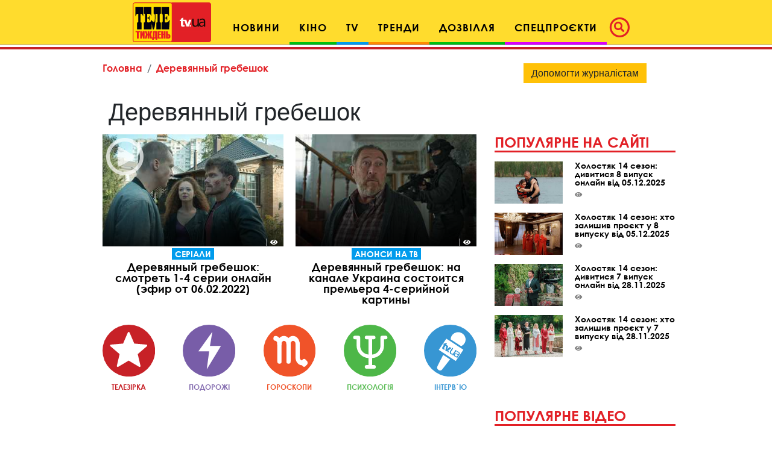

--- FILE ---
content_type: text/html; charset=utf-8
request_url: https://www.google.com/recaptcha/api2/aframe
body_size: 267
content:
<!DOCTYPE HTML><html><head><meta http-equiv="content-type" content="text/html; charset=UTF-8"></head><body><script nonce="s_18SzJ5QZ6a8oJSsi9ZPw">/** Anti-fraud and anti-abuse applications only. See google.com/recaptcha */ try{var clients={'sodar':'https://pagead2.googlesyndication.com/pagead/sodar?'};window.addEventListener("message",function(a){try{if(a.source===window.parent){var b=JSON.parse(a.data);var c=clients[b['id']];if(c){var d=document.createElement('img');d.src=c+b['params']+'&rc='+(localStorage.getItem("rc::a")?sessionStorage.getItem("rc::b"):"");window.document.body.appendChild(d);sessionStorage.setItem("rc::e",parseInt(sessionStorage.getItem("rc::e")||0)+1);localStorage.setItem("rc::h",'1768903031400');}}}catch(b){}});window.parent.postMessage("_grecaptcha_ready", "*");}catch(b){}</script></body></html>

--- FILE ---
content_type: text/css
request_url: https://tv.ua/a-custom/custom.css/v2
body_size: 222
content:
/* phoenix global */

.img_gallery {
    text-align: left;
}

.img_gallery img {
    width: 100%;
    height: auto;
    margin: 0 0 0 0;
    padding: 0 0 0 0;
    margin-bottom: 10px;
}

@media (min-width: 768px) {
    .img_gallery img {
        width: 49.5% !important;
        height: auto !important;
        display: inline !important;
    }
}

@media (min-width: 992px) {
    .img_gallery img {
        width: 32.5% !important;
        height: auto !important;
        display: inline !important;
    }
}

#article-content-data img {
    max-width: 100%;
    height: auto;
}

/*
#article-content-data iframe, #article-content-data object, #article-content-data embed {
    max-width: 100%;
}
*/

.blueimp-gallery-display {
    display: contents;
    opacity: 1;
}

#article-content-data,
.first-paragraph {
    text-align: justify;
}

#article-content-data h1,
.article-title h1,
#article-content-data h2,
#article-content-data h3,
#article-content-data h4,
#article-content-data h5,
#article-content-data h6,
#article-content-data .article-read-more,
#article-content-data blockquote,
#article-content-data .phnx_article_content_html {
    text-align: left;
}

--- FILE ---
content_type: application/javascript; charset=utf-8
request_url: https://fundingchoicesmessages.google.com/f/AGSKWxURRgvKV8MJp4uzG5k7p8rrfdFKBmC1PK6E4v9rjza1wMhUL8TpkO57_abmoB6hN3KU0gcb7RkI9Anwz1mXrYpLxIBHxoxXrzXJLizL5yRGNKEPJvfv8taewGFTBWBoVMDpbk-FbA==?fccs=W251bGwsbnVsbCxudWxsLG51bGwsbnVsbCxudWxsLFsxNzY4OTAzMDIzLDM2NTAwMDAwMF0sbnVsbCxudWxsLG51bGwsW251bGwsWzcsOSw2XSxudWxsLDIsbnVsbCwiZW4iLG51bGwsbnVsbCxudWxsLG51bGwsbnVsbCwzXSwiaHR0cHM6Ly90di51YS90YWcvJUQwJTk0JUQwJUI1JUQxJTgwJUQwJUI1JUQwJUIyJUQxJThGJUQwJUJEJUQwJUJEJUQxJThCJUQwJUI5KyVEMCVCMyVEMSU4MCVEMCVCNSVEMCVCMSVEMCVCNSVEMSU4OCVEMCVCRSVEMCVCQSIsbnVsbCxbWzgsIk05bGt6VWFaRHNnIl0sWzksImVuLVVTIl0sWzE5LCIyIl0sWzE3LCJbMF0iXSxbMjQsIiJdLFsyOSwiZmFsc2UiXV1d
body_size: 204
content:
if (typeof __googlefc.fcKernelManager.run === 'function') {"use strict";this.default_ContributorServingResponseClientJs=this.default_ContributorServingResponseClientJs||{};(function(_){var window=this;
try{
var np=function(a){this.A=_.t(a)};_.u(np,_.J);var op=function(a){this.A=_.t(a)};_.u(op,_.J);op.prototype.getWhitelistStatus=function(){return _.F(this,2)};var pp=function(a){this.A=_.t(a)};_.u(pp,_.J);var qp=_.Zc(pp),rp=function(a,b,c){this.B=a;this.j=_.A(b,np,1);this.l=_.A(b,_.Nk,3);this.F=_.A(b,op,4);a=this.B.location.hostname;this.D=_.Dg(this.j,2)&&_.O(this.j,2)!==""?_.O(this.j,2):a;a=new _.Og(_.Ok(this.l));this.C=new _.bh(_.q.document,this.D,a);this.console=null;this.o=new _.jp(this.B,c,a)};
rp.prototype.run=function(){if(_.O(this.j,3)){var a=this.C,b=_.O(this.j,3),c=_.dh(a),d=new _.Ug;b=_.fg(d,1,b);c=_.C(c,1,b);_.hh(a,c)}else _.eh(this.C,"FCNEC");_.lp(this.o,_.A(this.l,_.Ae,1),this.l.getDefaultConsentRevocationText(),this.l.getDefaultConsentRevocationCloseText(),this.l.getDefaultConsentRevocationAttestationText(),this.D);_.mp(this.o,_.F(this.F,1),this.F.getWhitelistStatus());var e;a=(e=this.B.googlefc)==null?void 0:e.__executeManualDeployment;a!==void 0&&typeof a==="function"&&_.Qo(this.o.G,
"manualDeploymentApi")};var sp=function(){};sp.prototype.run=function(a,b,c){var d;return _.v(function(e){d=qp(b);(new rp(a,d,c)).run();return e.return({})})};_.Rk(7,new sp);
}catch(e){_._DumpException(e)}
}).call(this,this.default_ContributorServingResponseClientJs);
// Google Inc.

//# sourceURL=/_/mss/boq-content-ads-contributor/_/js/k=boq-content-ads-contributor.ContributorServingResponseClientJs.en_US.M9lkzUaZDsg.es5.O/d=1/exm=ad_blocking_detection_executable,kernel_loader,loader_js_executable,web_iab_tcf_v2_signal_executable/ed=1/rs=AJlcJMzanTQvnnVdXXtZinnKRQ21NfsPog/m=cookie_refresh_executable
__googlefc.fcKernelManager.run('\x5b\x5b\x5b7,\x22\x5b\x5bnull,\\\x22tv.ua\\\x22,\\\x22AKsRol_YXB-cNJtOeYobpT1PbF7NnNBZVypyu5P9jj2GfFnJbDvThNv6GEAiTgJo3zP2pSFzsyZ1WNAndBmhWQIkmZXJf-qTjCR3zwEbY5nt0N1q_0z9vAiEIT3pej8prY9sv_eWkl_X5_BRliCHfcOJ-PVAf251Fw\\\\u003d\\\\u003d\\\x22\x5d,null,\x5b\x5bnull,null,null,\\\x22https:\/\/fundingchoicesmessages.google.com\/f\/AGSKWxWXP5CU41Gn2qozHGWULcVQvccWj1pCYLRbGOBFaUNriLBBcwKgVfRanIP9FSNTcSJ3lzTSBrg5tE5l_LgEtP0c8unzJ0sAMYqRvmnqSFECkQABKI_AGow0HDQzkNnTi_ebipc-Uw\\\\u003d\\\\u003d\\\x22\x5d,null,null,\x5bnull,null,null,\\\x22https:\/\/fundingchoicesmessages.google.com\/el\/AGSKWxVwFJd8vBJydtJ4Qi6p7SEj5O3V2kzOWwje0b7hY7pTytOc3_ikX_CQfgRtX4oHpUaktc3vlZD4lX_dhutKLNOcBsZCj89OUBCx1JO_LOIZLYvJYK8IY5u5xod5c3LcLQjYQzX5nQ\\\\u003d\\\\u003d\\\x22\x5d,null,\x5bnull,\x5b7,9,6\x5d,null,2,null,\\\x22en\\\x22,null,null,null,null,null,3\x5d,null,\\\x22Privacy and cookie settings\\\x22,\\\x22Close\\\x22,null,null,null,\\\x22Managed by Google. Complies with IAB TCF. CMP ID: 300\\\x22\x5d,\x5b2,1\x5d\x5d\x22\x5d\x5d,\x5bnull,null,null,\x22https:\/\/fundingchoicesmessages.google.com\/f\/AGSKWxVdgPz_MKFPw-hoJF73aatSRZmzJ4dxl8_V-oA72t87dm7Q3gGpeqfl_FqsYBi9BcV9uNNkvBvBSKuabQ-EGRt_iVKBuEkRleIA81r5C4rRw-1t96v3GZ_QP2z8xW87N6fqZE97hw\\u003d\\u003d\x22\x5d\x5d');}

--- FILE ---
content_type: application/javascript; charset=utf-8
request_url: https://fundingchoicesmessages.google.com/f/AGSKWxVfGiNU89RgChP32BLKUlq2eB29jJWx3zh-rfo5pKJODqYyl7TTqXVCUIpB5b1MklkE0Z-AqC2_vuuDMJ5wvWuKdNtjT-5zvm_dGRg0Gp_-ihvG6K8TwK1hZzj6R-7seb7Fab9KW7AzEK6LyHsvHzzYVW4kthVFNOg4gC8IcHfLrUs8DCQCzu4OxaVQ/_/abmw.asp/ads/js_/adsfile./eyewondermanagement./topads3.
body_size: -1293
content:
window['d68b2737-7c15-4f92-b43e-b505e367d2f6'] = true;